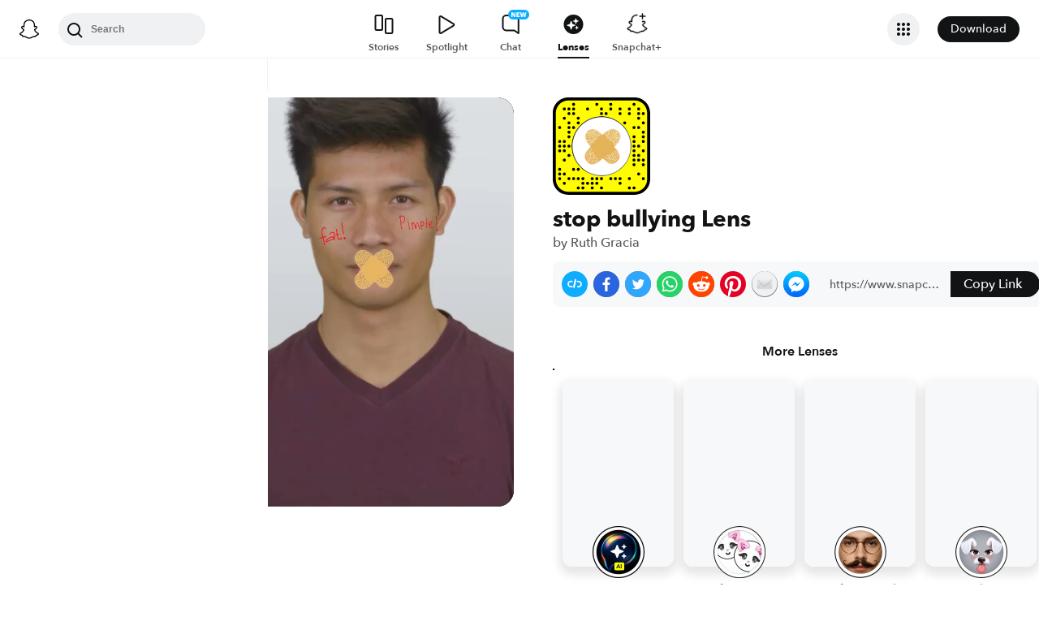

--- FILE ---
content_type: image/svg+xml
request_url: https://app.snapchat.com/web/deeplink/snapcode?data=e849506870f2431aaf233f50340533b1&version=1&type=svg
body_size: 55355
content:
<?xml version="1.0" encoding="UTF-8" standalone="no"?>
<svg xmlns:xlink="http://www.w3.org/1999/xlink" height="320" version="1.1" viewBox="0 0 320 320" width="320" xmlns="http://www.w3.org/2000/svg">
  <defs>
    <rect height="320" id="rect" rx="51.2" width="320" x="0" y="0"/>
    <clipPath id="clip">
      <use xlink:href="#rect"/>
    </clipPath>
  </defs>
  <image clip-path="url(#clip)" height="62.0%" width="62.0%" x="61.25" xlink:href="[data-uri]" y="61.25"/>
  <path d="M60,160C60,104.78,104.78,60,160,60L160,60C215.22,60,260,104.78,260,160L260,160C260,215.22,215.22,260,160,260L160,260C104.78,260,60,215.22,60,160L60,160M0,268.8C0,297.07,22.93,320,51.2,320L268.8,320C297.07,320,320,297.07,320,268.8L320,51.2C320,22.93,297.07,0,268.8,0L51.2,0C22.93,0,0,22.93,0,51.2L0,268.8" fill="#000000"/>
  <path d="M10,51.2C10,28.45,28.45,10,51.2,10L268.8,10C291.55,10,310,28.45,310,51.2L310,268.8C310,291.55,291.55,310,268.8,310L51.2,310C28.45,310,10,291.55,10,268.8L10,51.2M68.42,17.63A5,5,0,0,0,68.42,27.63A5,5,0,0,0,68.42,17.63M144.74,17.63A5,5,0,0,0,144.74,27.63A5,5,0,0,0,144.74,17.63M190.53,17.63A5,5,0,0,0,190.53,27.63A5,5,0,0,0,190.53,17.63M266.84,17.63A5,5,0,0,0,266.84,27.63A5,5,0,0,0,266.84,17.63M37.89,32.89A5,5,0,0,0,37.89,42.89A5,5,0,0,0,37.89,32.89M53.16,32.89A5,5,0,0,0,53.16,42.89A5,5,0,0,0,53.16,32.89M68.42,32.89A5,5,0,0,0,68.42,42.89A5,5,0,0,0,68.42,32.89M114.21,32.89A5,5,0,0,0,114.21,42.89A5,5,0,0,0,114.21,32.89M160,32.89A5,5,0,0,0,160,42.89A5,5,0,0,0,160,32.89M190.53,32.89A5,5,0,0,0,190.53,42.89A5,5,0,0,0,190.53,32.89M221.05,32.89A5,5,0,0,0,221.05,42.89A5,5,0,0,0,221.05,32.89M251.58,32.89A5,5,0,0,0,251.58,42.89A5,5,0,0,0,251.58,32.89M282.11,32.89A5,5,0,0,0,282.11,42.89A5,5,0,0,0,282.11,32.89M53.16,48.16A5,5,0,0,0,53.16,58.16A5,5,0,0,0,53.16,48.16M68.42,48.16A5,5,0,0,0,68.42,58.16A5,5,0,0,0,68.42,48.16M160,48.16A5,5,0,0,0,160,58.16A5,5,0,0,0,160,48.16M175.26,48.16A5,5,0,0,0,175.26,58.16A5,5,0,0,0,175.26,48.16M221.05,48.16A5,5,0,0,0,221.05,58.16A5,5,0,0,0,221.05,48.16M251.58,48.16A5,5,0,0,0,251.58,58.16A5,5,0,0,0,251.58,48.16M282.11,48.16A5,5,0,0,0,282.11,58.16A5,5,0,0,0,282.11,48.16M297.37,48.16A5,5,0,0,0,297.37,58.16A5,5,0,0,0,297.37,48.16M37.89,63.42A5,5,0,0,0,37.89,73.42A5,5,0,0,0,37.89,63.42M83.68,63.42A5,5,0,0,0,83.68,73.42A5,5,0,0,0,83.68,63.42M282.11,63.42A5,5,0,0,0,282.11,73.42A5,5,0,0,0,282.11,63.42M53.16,78.68A5,5,0,0,0,53.16,88.68A5,5,0,0,0,53.16,78.68M83.68,78.68A5,5,0,0,0,83.68,88.68A5,5,0,0,0,83.68,78.68M236.32,78.68A5,5,0,0,0,236.32,88.68A5,5,0,0,0,236.32,78.68M297.37,78.68A5,5,0,0,0,297.37,88.68A5,5,0,0,0,297.37,78.68M22.63,93.95A5,5,0,0,0,22.63,103.95A5,5,0,0,0,22.63,93.95M53.16,93.95A5,5,0,0,0,53.16,103.95A5,5,0,0,0,53.16,93.95M68.42,93.95A5,5,0,0,0,68.42,103.95A5,5,0,0,0,68.42,93.95M266.84,93.95A5,5,0,0,0,266.84,103.95A5,5,0,0,0,266.84,93.95M282.11,93.95A5,5,0,0,0,282.11,103.95A5,5,0,0,0,282.11,93.95M53.16,109.21A5,5,0,0,0,53.16,119.21A5,5,0,0,0,53.16,109.21M297.37,109.21A5,5,0,0,0,297.37,119.21A5,5,0,0,0,297.37,109.21M53.16,124.47A5,5,0,0,0,53.16,134.47A5,5,0,0,0,53.16,124.47M266.84,124.47A5,5,0,0,0,266.84,134.47A5,5,0,0,0,266.84,124.47M297.37,124.47A5,5,0,0,0,297.37,134.47A5,5,0,0,0,297.37,124.47M22.63,139.74A5,5,0,0,0,22.63,149.74A5,5,0,0,0,22.63,139.74M37.89,139.74A5,5,0,0,0,37.89,149.74A5,5,0,0,0,37.89,139.74M266.84,139.74A5,5,0,0,0,266.84,149.74A5,5,0,0,0,266.84,139.74M297.37,139.74A5,5,0,0,0,297.37,149.74A5,5,0,0,0,297.37,139.74M22.63,155A5,5,0,0,0,22.63,165A5,5,0,0,0,22.63,155M37.89,155A5,5,0,0,0,37.89,165A5,5,0,0,0,37.89,155M53.16,155A5,5,0,0,0,53.16,165A5,5,0,0,0,53.16,155M266.84,155A5,5,0,0,0,266.84,165A5,5,0,0,0,266.84,155M282.11,155A5,5,0,0,0,282.11,165A5,5,0,0,0,282.11,155M22.63,170.26A5,5,0,0,0,22.63,180.26A5,5,0,0,0,22.63,170.26M37.89,170.26A5,5,0,0,0,37.89,180.26A5,5,0,0,0,37.89,170.26M266.84,170.26A5,5,0,0,0,266.84,180.26A5,5,0,0,0,266.84,170.26M297.37,170.26A5,5,0,0,0,297.37,180.26A5,5,0,0,0,297.37,170.26M53.16,185.53A5,5,0,0,0,53.16,195.53A5,5,0,0,0,53.16,185.53M266.84,185.53A5,5,0,0,0,266.84,195.53A5,5,0,0,0,266.84,185.53M282.11,185.53A5,5,0,0,0,282.11,195.53A5,5,0,0,0,282.11,185.53M37.89,200.79A5,5,0,0,0,37.89,210.79A5,5,0,0,0,37.89,200.79M266.84,200.79A5,5,0,0,0,266.84,210.79A5,5,0,0,0,266.84,200.79M282.11,200.79A5,5,0,0,0,282.11,210.79A5,5,0,0,0,282.11,200.79M297.37,200.79A5,5,0,0,0,297.37,210.79A5,5,0,0,0,297.37,200.79M266.84,216.05A5,5,0,0,0,266.84,226.05A5,5,0,0,0,266.84,216.05M297.37,216.05A5,5,0,0,0,297.37,226.05A5,5,0,0,0,297.37,216.05M22.63,231.32A5,5,0,0,0,22.63,241.32A5,5,0,0,0,22.63,231.32M68.42,231.32A5,5,0,0,0,68.42,241.32A5,5,0,0,0,68.42,231.32M83.68,231.32A5,5,0,0,0,83.68,241.32A5,5,0,0,0,83.68,231.32M22.63,246.58A5,5,0,0,0,22.63,256.58A5,5,0,0,0,22.63,246.58M37.89,246.58A5,5,0,0,0,37.89,256.58A5,5,0,0,0,37.89,246.58M282.11,246.58A5,5,0,0,0,282.11,256.58A5,5,0,0,0,282.11,246.58M22.63,261.84A5,5,0,0,0,22.63,271.84A5,5,0,0,0,22.63,261.84M53.16,261.84A5,5,0,0,0,53.16,271.84A5,5,0,0,0,53.16,261.84M68.42,261.84A5,5,0,0,0,68.42,271.84A5,5,0,0,0,68.42,261.84M83.68,261.84A5,5,0,0,0,83.68,271.84A5,5,0,0,0,83.68,261.84M98.95,261.84A5,5,0,0,0,98.95,271.84A5,5,0,0,0,98.95,261.84M129.47,261.84A5,5,0,0,0,129.47,271.84A5,5,0,0,0,129.47,261.84M144.74,261.84A5,5,0,0,0,144.74,271.84A5,5,0,0,0,144.74,261.84M160,261.84A5,5,0,0,0,160,271.84A5,5,0,0,0,160,261.84M190.53,261.84A5,5,0,0,0,190.53,271.84A5,5,0,0,0,190.53,261.84M205.79,261.84A5,5,0,0,0,205.79,271.84A5,5,0,0,0,205.79,261.84M221.05,261.84A5,5,0,0,0,221.05,271.84A5,5,0,0,0,221.05,261.84M251.58,261.84A5,5,0,0,0,251.58,271.84A5,5,0,0,0,251.58,261.84M297.37,261.84A5,5,0,0,0,297.37,271.84A5,5,0,0,0,297.37,261.84M37.89,277.11A5,5,0,0,0,37.89,287.11A5,5,0,0,0,37.89,277.11M98.95,277.11A5,5,0,0,0,98.95,287.11A5,5,0,0,0,98.95,277.11M114.21,277.11A5,5,0,0,0,114.21,287.11A5,5,0,0,0,114.21,277.11M129.47,277.11A5,5,0,0,0,129.47,287.11A5,5,0,0,0,129.47,277.11M144.74,277.11A5,5,0,0,0,144.74,287.11A5,5,0,0,0,144.74,277.11M221.05,277.11A5,5,0,0,0,221.05,287.11A5,5,0,0,0,221.05,277.11M83.68,292.37A5,5,0,0,0,83.68,302.37A5,5,0,0,0,83.68,292.37M98.95,292.37A5,5,0,0,0,98.95,302.37A5,5,0,0,0,98.95,292.37M129.47,292.37A5,5,0,0,0,129.47,302.37A5,5,0,0,0,129.47,292.37M160,292.37A5,5,0,0,0,160,302.37A5,5,0,0,0,160,292.37M251.58,292.37A5,5,0,0,0,251.58,302.37A5,5,0,0,0,251.58,292.37M266.84,292.37A5,5,0,0,0,266.84,302.37A5,5,0,0,0,266.84,292.37M62,160C62,214.12,105.88,258,160,258L160,258C214.12,258,258,214.12,258,160L258,160C258,105.88,214.12,62,160,62L160,62C105.88,62,62,105.88,62,160L62,160" fill="#FFFC00"/>
</svg>
